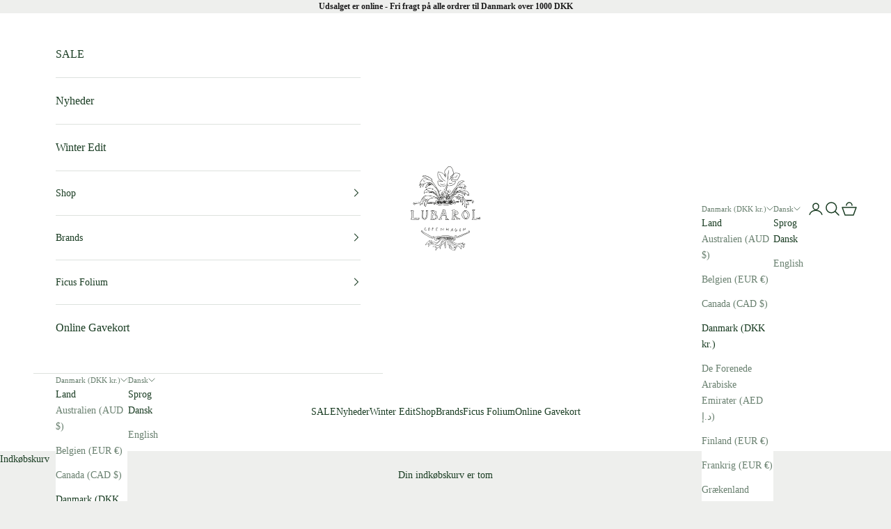

--- FILE ---
content_type: text/css
request_url: https://lubarol.com/cdn/shop/t/5/assets/custom.css?v=159713171427647769621748353475
body_size: -485
content:
a.linked-product.sold-out,.linked-products .soldout{display:none}.linked-product img{margin-right:5px;height:auto;width:60px;object-fit:cover}.linked-products{margin-top:10px!important;margin-bottom:15px;min-height:60px;width:100%;display:flex;align-items:center;flex-wrap:wrap;gap:5px}.linked-product{text-align:center}.linked-product.sold-out{display:none}.linked-products .linked-product-name{font-size:10px}.linked-product.current img{border-bottom:2px solid #000}
/*# sourceMappingURL=/cdn/shop/t/5/assets/custom.css.map?v=159713171427647769621748353475 */
